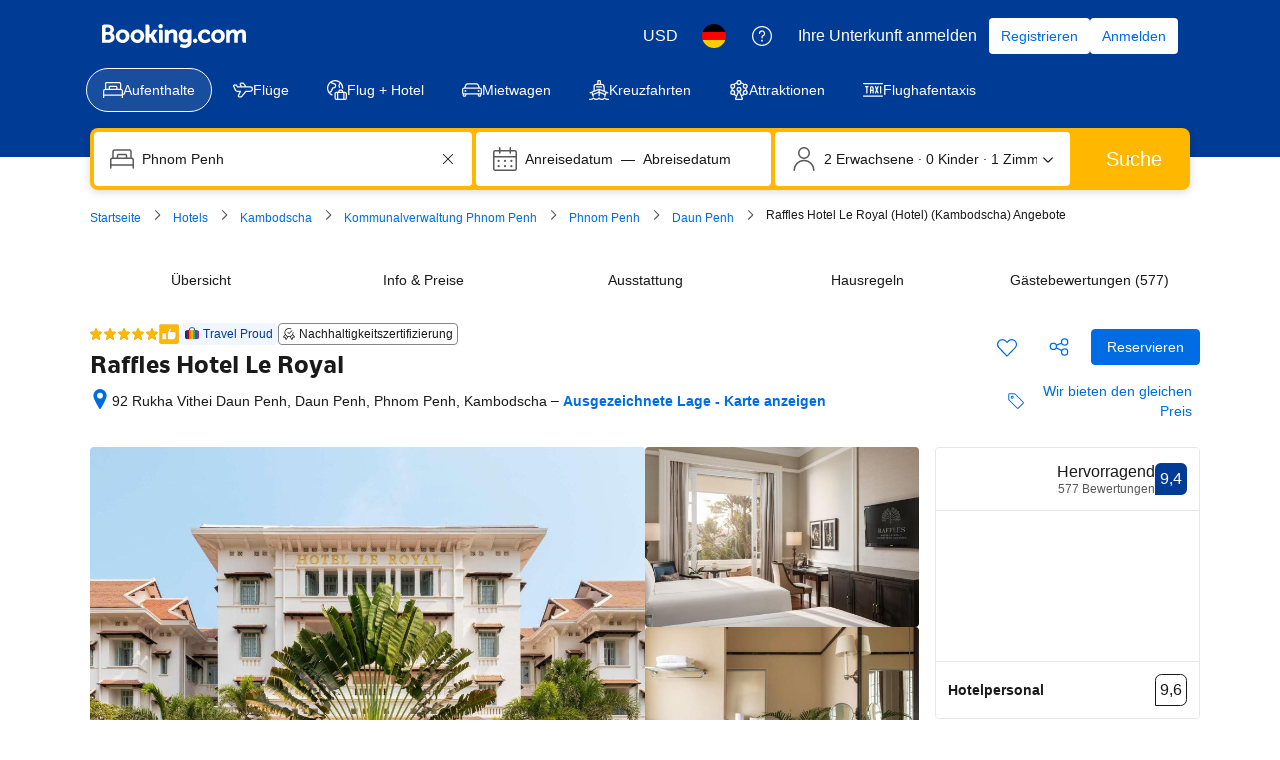

--- FILE ---
content_type: text/html; charset=UTF-8
request_url: https://www.booking.com/hotel/kh/raffles-le-royal.de.html
body_size: 1820
content:
<!DOCTYPE html>
<html lang="en">
<head>
    <meta charset="utf-8">
    <meta name="viewport" content="width=device-width, initial-scale=1">
    <title></title>
    <style>
        body {
            font-family: "Arial";
        }
    </style>
    <script type="text/javascript">
    window.awsWafCookieDomainList = ['booking.com'];
    window.gokuProps = {
"key":"AQIDAHjcYu/GjX+QlghicBgQ/7bFaQZ+m5FKCMDnO+vTbNg96AHzOpaJdCT16BNTHHOlBrRcAAAAfjB8BgkqhkiG9w0BBwagbzBtAgEAMGgGCSqGSIb3DQEHATAeBglghkgBZQMEAS4wEQQME93hLjFno3N6GTj9AgEQgDt/iV7X9Hdzof9EfVmH2hm5ve21Uzi52f21MPofygpjydkfDxvTMDpVtHV/BR549NavJWgn0JGR+3yffA==",
          "iv":"A6x+bwH51gAAECF6",
          "context":"OWfmvZ78/2mSFhjR/AGCY0d0vIIbgussbkdv9TFS1h5VYFRkOxie62CiUhJSrTxm+Z3XZTg5Qr3SOj37/Aea1JeMBBYzWV9TfEOK8OG3vSlfS9P8XKoy0Rq/+/HmG3FnA1FkLu6dR8Q/E8Gx3WntTSQAhMyMJ6R76JlD1HJammjKLOn5eeXTEfCR9fHHN7QEGJqP8sCiDUT5SLqNwyj9q1j6FVWcwL7EBiTxVyO27YZAUJpyCg/vVnd24Avy/FFbeWrjr/si6c20dtmH0IevukFNbS5iYTq+vEyfbAyvlmY4yh+RUc+oOiuVN8g7xkzBbZd2c0CIoRUGoJPR9XspGIukUjmfnB8R+nnbayHO4pIa0FkjGNPLYw=="
};
    </script>
    <script src="https://d8c14d4960ca.337f8b16.us-east-2.token.awswaf.com/d8c14d4960ca/a18a4859af9c/f81f84a03d17/challenge.js"></script>
</head>
<body>
    <div id="challenge-container"></div>
    <script type="text/javascript">
        AwsWafIntegration.saveReferrer();
        AwsWafIntegration.checkForceRefresh().then((forceRefresh) => {
            if (forceRefresh) {
                AwsWafIntegration.forceRefreshToken().then(() => {
                    window.location.reload(true);
                });
            } else {
                AwsWafIntegration.getToken().then(() => {
                    window.location.reload(true);
                });
            }
        });
    </script>
    <noscript>
        <h1>JavaScript is disabled</h1>
        In order to continue, we need to verify that you're not a robot.
        This requires JavaScript. Enable JavaScript and then reload the page.
    </noscript>
</body>
</html>